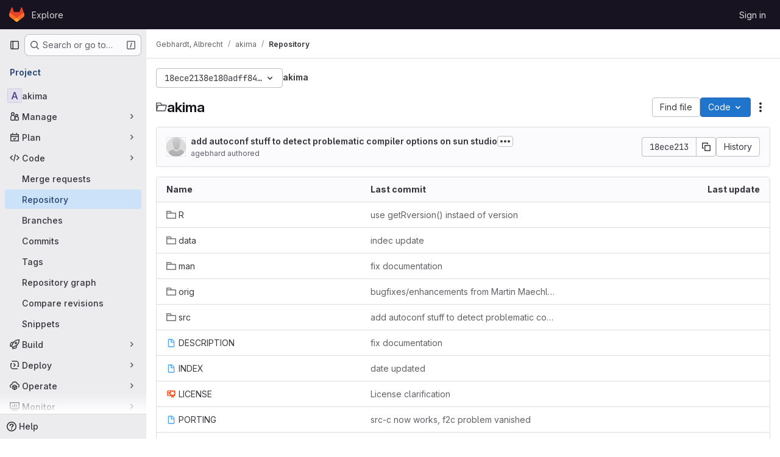

--- FILE ---
content_type: text/javascript; charset=utf-8
request_url: https://gitlab.aau.at/assets/webpack/commons-pages.projects.blob.show-pages.projects.branches.new-pages.projects.commits.show-pages.proje-81161c0b.37bbe678.chunk.js
body_size: 11345
content:
(this.webpackJsonp=this.webpackJsonp||[]).push([["commons-pages.projects.blob.show-pages.projects.branches.new-pages.projects.commits.show-pages.proje-81161c0b","98292fa1"],{"0a87":function(t,e,s){"use strict";s.d(e,"e",(function(){return r})),s.d(e,"h",(function(){return o})),s.d(e,"f",(function(){return a})),s.d(e,"a",(function(){return c})),s.d(e,"b",(function(){return u})),s.d(e,"j",(function(){return l})),s.d(e,"k",(function(){return d})),s.d(e,"c",(function(){return h})),s.d(e,"g",(function(){return f})),s.d(e,"l",(function(){return m})),s.d(e,"i",(function(){return p})),s.d(e,"d",(function(){return b}));var n=s("GuZl"),i=s("/lV4");const r="REF_TYPE_BRANCHES",o="REF_TYPE_TAGS",a="REF_TYPE_COMMITS",c=Object.freeze([r,o,a]),u="heads",l="tags",d="tag",h="branch",f="ref_type",m="x-total",p=n.g,b=Object.freeze({defaultLabelText:Object(i.a)("default"),dropdownHeader:Object(i.a)("Select Git revision"),searchPlaceholder:Object(i.a)("Search by Git revision"),noResultsWithQuery:Object(i.a)('No matching results for "%{query}"'),noResults:Object(i.a)("No matching results"),branchesErrorMessage:Object(i.a)("An error occurred while fetching branches. Retry the search."),tagsErrorMessage:Object(i.a)("An error occurred while fetching tags. Retry the search."),commitsErrorMessage:Object(i.a)("An error occurred while fetching commits. Retry the search."),selected:Object(i.a)("Selected"),branches:Object(i.a)("Branches"),tags:Object(i.a)("Tags"),commits:Object(i.a)("Commits"),noRefSelected:Object(i.a)("No ref selected"),totalCountLabel:Object(i.i)("TotalRefCountIndicator|1000+")})},HFsG:function(t,e,s){"use strict";s.d(e,"a",(function(){return S}));var n={};s.r(n),s.d(n,"setEnabledRefTypes",(function(){return u})),s.d(n,"setParams",(function(){return l})),s.d(n,"setUseSymbolicRefNames",(function(){return d})),s.d(n,"setProjectId",(function(){return h})),s.d(n,"setSelectedRef",(function(){return f})),s.d(n,"search",(function(){return m})),s.d(n,"searchBranches",(function(){return p})),s.d(n,"searchTags",(function(){return b})),s.d(n,"searchCommits",(function(){return v}));var i={};s.r(i),s.d(i,"isQueryPossiblyASha",(function(){return g})),s.d(i,"isLoading",(function(){return y}));var r=s("ewH8"),o=s("yi8e"),a=s("qPgm"),c=s("0a87");const u=function({commit:t},e){return t("SET_ENABLED_REF_TYPES",e)},l=function({commit:t},e){return t("SET_PARAMS",e)},d=function({commit:t},e){return t("SET_USE_SYMBOLIC_REF_NAMES",e)},h=function({commit:t},e){return t("SET_PROJECT_ID",e)},f=function({commit:t},e){return t("SET_SELECTED_REF",e)},m=function({state:t,dispatch:e,commit:s},n){s("SET_QUERY",n);const i=function(s,n){t.enabledRefTypes.includes(s)&&e(n)};i(c.e,"searchBranches"),i(c.h,"searchTags"),i(c.f,"searchCommits")},p=function({commit:t,state:e}){t("REQUEST_START"),a.b.branches(e.projectId,e.query,e.params).then((function(e){t("RECEIVE_BRANCHES_SUCCESS",e)})).catch((function(e){t("RECEIVE_BRANCHES_ERROR",e)})).finally((function(){t("REQUEST_FINISH")}))},b=function({commit:t,state:e}){t("REQUEST_START"),a.b.tags(e.projectId,e.query).then((function(e){t("RECEIVE_TAGS_SUCCESS",e)})).catch((function(e){t("RECEIVE_TAGS_ERROR",e)})).finally((function(){t("REQUEST_FINISH")}))},v=function({commit:t,state:e,getters:s}){s.isQueryPossiblyASha?(t("REQUEST_START"),a.b.commit(e.projectId,e.query).then((function(e){t("RECEIVE_COMMITS_SUCCESS",e)})).catch((function(e){t("RECEIVE_COMMITS_ERROR",e)})).finally((function(){t("REQUEST_FINISH")}))):t("RESET_COMMIT_MATCHES")},g=function({query:t}){return/^[0-9a-f]{4,40}$/i.test(t)},y=function({requestCount:t}){return t>0};s("3UXl"),s("iyoE");var _=s("NmEs"),E=s("QwBj"),O={SET_ENABLED_REF_TYPES(t,e){t.enabledRefTypes=e},SET_USE_SYMBOLIC_REF_NAMES(t,e){t.useSymbolicRefNames=e},SET_PARAMS(t,e){t.params=e},SET_PROJECT_ID(t,e){t.projectId=e},SET_SELECTED_REF(t,e){t.selectedRef=e},SET_QUERY(t,e){t.query=e},REQUEST_START(t){t.requestCount+=1},REQUEST_FINISH(t){t.requestCount-=1},RECEIVE_BRANCHES_SUCCESS(t,e){t.matches.branches={list:Object(_.g)(e.data).map((function(e){return{name:e.name,value:t.useSymbolicRefNames?"refs/heads/"+e.name:void 0,default:e.default,protected:e.protected}})),totalCount:parseInt(e.headers[c.l],10),error:null}},RECEIVE_BRANCHES_ERROR(t,e){t.matches.branches={list:[],totalCount:0,error:e}},RECEIVE_TAGS_SUCCESS(t,e){t.matches.tags={list:Object(_.g)(e.data).map((function(e){return{name:e.name,value:t.useSymbolicRefNames?"refs/tags/"+e.name:void 0,protected:e.protected}})),totalCount:parseInt(e.headers[c.l],10),error:null}},RECEIVE_TAGS_ERROR(t,e){t.matches.tags={list:[],totalCount:0,error:e}},RECEIVE_COMMITS_SUCCESS(t,e){const s=Object(_.g)(e.data);t.matches.commits={list:[{name:s.shortId,value:s.id,subtitle:s.title}],totalCount:1,error:null}},RECEIVE_COMMITS_ERROR(t,e){var s;t.matches.commits={list:[],totalCount:0,error:(null===(s=e.response)||void 0===s?void 0:s.status)!==E.d?e:null}},RESET_COMMIT_MATCHES(t){t.matches.commits={list:[],totalCount:0,error:null}}};r.default.use(o.b);e.b=function(){return new o.b.Store({actions:n,getters:i,mutations:O,state:{enabledRefTypes:[],projectId:null,query:"",matches:{branches:{list:[],totalCount:0,error:null},tags:{list:[],totalCount:0,error:null},commits:{list:[],totalCount:0,error:null}},selectedRef:null,params:null,requestCount:0}})};const S=function(){return{namespaced:!0,actions:n,getters:i,mutations:O,state:{enabledRefTypes:[],projectId:null,query:"",matches:{branches:{list:[],totalCount:0,error:null},tags:{list:[],totalCount:0,error:null},commits:{list:[],totalCount:0,error:null}},selectedRef:null,params:null,requestCount:0}}}},apM3:function(t,e,s){"use strict";var n=s("KFC0"),i=s.n(n),r=(s("RFHG"),s("z6RN"),s("xuo1"),s("ZzK0"),s("BzOf"),s("n64d")),o=s("pTIT"),a=s("bBHQ"),c=s("88df"),u=s("CzA/"),l=s("MGi3"),d=s("LTP3"),h=s("dJQL"),f=s("eOJu"),m=s("dfol"),p=s("w1kk"),b=s("lnrx"),v=s("OlxA"),g=(s("v2fZ"),s("onSc")),y=s("zNqO"),_=s("EXdk"),E=s("/2q6"),O=s("Zwln"),S=s("nf9o"),R=s("RzIj"),j=s("W1rz"),T=s("Cn4y"),C=s("hkci"),w=s("nbER"),A=s("tslw"),$=s("Crmr"),x=s("slyf"),I=s("LZh3"),M=s("+18S"),P=s("Ccns");const k=Object(y.c)({mixins:[x.a],data:()=>({name:"b-toaster"}),methods:{onAfterEnter(t){var e=this;Object(l.z)((function(){Object(l.x)(t,e.name+"-enter-to")}))}},render(t){return t("transition-group",{props:{tag:"div",name:this.name},on:{afterEnter:this.onAfterEnter}},this.normalizeSlot())}}),H=Object(T.c)({ariaAtomic:Object(T.b)(_.r),ariaLive:Object(T.b)(_.r),name:Object(T.b)(_.r,void 0,!0),role:Object(T.b)(_.r)},r.P),N=Object(y.c)({name:r.P,mixins:[$.a],props:H,data(){return{doRender:!1,dead:!1,staticName:this.name}},beforeMount(){const{name:t}=this;this.staticName=t,g.Wormhole.hasTarget(t)?(Object(p.a)(`A "<portal-target>" with name "${t}" already exists in the document.`,r.P),this.dead=!0):this.doRender=!0},beforeDestroy(){this.doRender&&this.emitOnRoot(Object(d.e)(r.P,o.i),this.name)},destroyed(){const{$el:t}=this;t&&t.parentNode&&t.parentNode.removeChild(t)},render(t){let e=t("div",{class:["gl-hidden",{"b-dead-toaster":this.dead}]});if(this.doRender){const s=t(g.PortalTarget,{staticClass:"b-toaster-slot",props:{name:this.staticName,multiple:!0,tag:"div",slim:!1,transition:k}});e=t("div",{staticClass:"b-toaster",class:[this.staticName],attrs:{id:this.staticName,role:this.role||null,"aria-live":this.ariaLive,"aria-atomic":this.ariaAtomic}},[s])}return e}}),{mixin:B,props:D,prop:L,event:G}=Object(R.a)("visible",{type:_.g,defaultValue:!1,event:o.d}),q=Object(f.k)(M.b,["href","to"]),F=Object(T.c)(Object(f.m)({...A.b,...D,...q,appendToast:Object(T.b)(_.g,!1),autoHideDelay:Object(T.b)(_.m,5e3),bodyClass:Object(T.b)(_.e),headerClass:Object(T.b)(_.e),headerTag:Object(T.b)(_.r,"header"),isStatus:Object(T.b)(_.g,!1),noAutoHide:Object(T.b)(_.g,!1),noFade:Object(T.b)(_.g,!1),noHoverPause:Object(T.b)(_.g,!1),solid:Object(T.b)(_.g,!1),static:Object(T.b)(_.g,!1),title:Object(T.b)(_.r),toastClass:Object(T.b)(_.e),toaster:Object(T.b)(_.r,"b-toaster-top-right"),variant:Object(T.b)(_.r)}),r.O),U=Object(y.c)({name:r.O,mixins:[w.a,A.a,B,$.a,x.a,I.a],inheritAttrs:!1,props:F,data:()=>({isMounted:!1,doRender:!1,localShow:!1,isTransitioning:!1,isHiding:!1,order:0,dismissStarted:0,resumeDismiss:0}),computed:{toastClasses(){const{appendToast:t,variant:e}=this;return{"b-toast-solid":this.solid,"b-toast-append":t,"b-toast-prepend":!t,["b-toast-"+e]:e}},slotScope(){const{hide:t}=this;return{hide:t}},computedDuration(){return Object(S.b)(Object(j.b)(this.autoHideDelay,0),1e3)},computedToaster(){return String(this.toaster)},transitionHandlers(){return{beforeEnter:this.onBeforeEnter,afterEnter:this.onAfterEnter,beforeLeave:this.onBeforeLeave,afterLeave:this.onAfterLeave}},computedAttrs(){return{...this.bvAttrs,id:this.safeId(),tabindex:"0"}}},watch:{[L](t){this[t?"show":"hide"]()},localShow(t){t!==this[L]&&this.$emit(G,t)},toaster(){this.$nextTick(this.ensureToaster)},static(t){t&&this.localShow&&this.ensureToaster()}},created(){this.$_dismissTimer=null},mounted(){var t=this;this.isMounted=!0,this.$nextTick((function(){t[L]&&Object(l.z)((function(){t.show()}))})),this.listenOnRoot(Object(d.d)(r.O,o.L),(function(e){e===t.safeId()&&t.show()})),this.listenOnRoot(Object(d.d)(r.O,o.t),(function(e){e&&e!==t.safeId()||t.hide()})),this.listenOnRoot(Object(d.e)(r.P,o.i),(function(e){e===t.computedToaster&&t.hide()}))},beforeDestroy(){this.clearDismissTimer()},methods:{show(){var t=this;if(!this.localShow){this.ensureToaster();const e=this.buildEvent(o.L);this.emitEvent(e),this.dismissStarted=this.resumeDismiss=0,this.order=Date.now()*(this.appendToast?1:-1),this.isHiding=!1,this.doRender=!0,this.$nextTick((function(){Object(l.z)((function(){t.localShow=!0}))}))}},hide(){var t=this;if(this.localShow){const e=this.buildEvent(o.t);this.emitEvent(e),this.setHoverHandler(!1),this.dismissStarted=this.resumeDismiss=0,this.clearDismissTimer(),this.isHiding=!0,Object(l.z)((function(){t.localShow=!1}))}},buildEvent(t,e={}){return new O.a(t,{cancelable:!1,target:this.$el||null,relatedTarget:null,...e,vueTarget:this,componentId:this.safeId()})},emitEvent(t){const{type:e}=t;this.emitOnRoot(Object(d.e)(r.O,e),t),this.$emit(e,t)},ensureToaster(){if(this.static)return;const{computedToaster:t}=this;if(!g.Wormhole.hasTarget(t)){const e=document.createElement("div");document.body.appendChild(e);Object(b.a)(this.bvEventRoot,N,{propsData:{name:t}}).$mount(e)}},startDismissTimer(){this.clearDismissTimer(),this.noAutoHide||(this.$_dismissTimer=setTimeout(this.hide,this.resumeDismiss||this.computedDuration),this.dismissStarted=Date.now(),this.resumeDismiss=0)},clearDismissTimer(){clearTimeout(this.$_dismissTimer),this.$_dismissTimer=null},setHoverHandler(t){const e=this.$refs["b-toast"];Object(d.c)(t,e,"mouseenter",this.onPause,o.Q),Object(d.c)(t,e,"mouseleave",this.onUnPause,o.Q)},onPause(){if(this.noAutoHide||this.noHoverPause||!this.$_dismissTimer||this.resumeDismiss)return;const t=Date.now()-this.dismissStarted;t>0&&(this.clearDismissTimer(),this.resumeDismiss=Object(S.b)(this.computedDuration-t,1e3))},onUnPause(){this.noAutoHide||this.noHoverPause||!this.resumeDismiss?this.resumeDismiss=this.dismissStarted=0:this.startDismissTimer()},onLinkClick(){var t=this;this.$nextTick((function(){Object(l.z)((function(){t.hide()}))}))},onBeforeEnter(){this.isTransitioning=!0},onAfterEnter(){this.isTransitioning=!1;const t=this.buildEvent(o.M);this.emitEvent(t),this.startDismissTimer(),this.setHoverHandler(!0)},onBeforeLeave(){this.isTransitioning=!0},onAfterLeave(){this.isTransitioning=!1,this.order=0,this.resumeDismiss=this.dismissStarted=0;const t=this.buildEvent(o.s);this.emitEvent(t),this.doRender=!1},makeToast(t){const{slotScope:e}=this,s=Object(C.d)(this),n=[],i=this.normalizeSlot(E.z,e);i&&n.push(i);let r=t();n.length>0&&(r=t(this.headerTag,{staticClass:"toast-header",class:this.headerClass},n));const o=t(s?M.a:"div",{staticClass:"toast-body",class:this.bodyClass,props:s?Object(T.d)(q,this):{},on:s?{click:this.onLinkClick}:{}},this.normalizeSlot(E.d,e));return t("div",{staticClass:"toast",class:this.toastClass,attrs:this.computedAttrs,key:"toast-"+this[y.a],ref:"toast"},[r,o])}},render(t){if(!this.doRender||!this.isMounted)return t();const{order:e,static:s,isHiding:n,isStatus:i}=this,r="b-toast-"+this[y.a],o=t("div",{staticClass:"b-toast",class:this.toastClasses,attrs:{...s?{}:this.scopedStyleAttrs,id:this.safeId("_toast_outer"),role:n?null:i?"status":"alert","aria-live":n?null:i?"polite":"assertive","aria-atomic":n?null:"true"},key:r,ref:"b-toast"},[t(P.a,{props:{noFade:this.noFade},on:this.transitionHandlers},[this.localShow?this.makeToast(t):t()])]);return t(g.Portal,{props:{name:r,to:this.computedToaster,order:e,slim:!0,disabled:s}},[o])}}),V=["id",...Object(f.h)(Object(f.j)(F,["static","visible"]))],Q={toastContent:"default",title:"toast-title"},z=function(t){return V.reduce((function(e,s){return Object(h.n)(t[s])||(e[s]=t[s]),e}),{})},Y=Object(m.a)({plugins:{plugin:function(t){const e=t.extend({name:r.Q,extends:U,mixins:[a.a],destroyed(){const{$el:t}=this;t&&t.parentNode&&t.parentNode.removeChild(t)},mounted(){var t=this;const e=function(){t.localShow=!1,t.doRender=!1,t.$nextTick((function(){t.$nextTick((function(){Object(l.z)((function(){t.$destroy()}))}))}))};this.bvParent.$once(o.T,e),this.$once(o.s,e),this.listenOnRoot(Object(d.e)(r.P,o.i),(function(s){s===t.toaster&&e()}))}});class s{constructor(t){Object(f.a)(this,{_vm:t,_root:Object(v.a)(t)}),Object(f.d)(this,{_vm:Object(f.l)(),_root:Object(f.l)()})}toast(t,s={}){t&&!Object(p.c)("$bvToast")&&function(t,s){if(Object(p.c)("$bvToast"))return;const n=Object(b.a)(s,e,{propsData:{...z(Object(u.b)(r.O)),...Object(f.j)(t,Object(f.h)(Q)),static:!1,visible:!0}});function i(){const t=document.createElement("div");document.body.appendChild(t),n.$mount(t)}Object(f.h)(Q).forEach((function(e){const s=t[e];Object(h.n)(s)||(n.$slots[Q[e]]=Object(c.b)(s))})),document.startViewTransition?document.startViewTransition(i):i()}({...z(s),toastContent:t},this._vm)}show(t){t&&this._root.$emit(Object(d.d)(r.O,o.L),t)}hide(t=null){this._root.$emit(Object(d.d)(r.O,o.t),t)}}t.mixin({beforeCreate(){this._bv__toast=new s(this)}}),Object(f.g)(t.prototype,"$bvToast")||Object(f.e)(t.prototype,"$bvToast",{get(){return this&&this._bv__toast||Object(p.a)('"$bvToast" must be accessed from a Vue instance "this" context.',r.O),this._bv__toast}})}}}),W=Object(m.a)({components:{BToast:U,BToaster:N},plugins:{BVToastPlugin:Y}});var J=s("qYtX");const K={autoHideDelay:5e3,toastClass:"gl-toast",isStatus:!0,toaster:"b-toaster-bottom-left"};let Z=0;function X(t,e,s){const n=[t(J.a,{class:["gl-toast-close-button"],on:{click:e.hide}})];return s.action&&n.splice(0,0,t("a",{role:"button",class:["gl-toast-action"],on:{click:function(t){return s.action.onClick(t,e)}}},s.action.text)),n}function tt(t,e={}){var s=this;const n="gl-toast-"+Z;Z+=1;const r={id:n,hide:function(){s.$bvToast.hide(n)}};if(i()(e.onComplete)){const t=function(i){i.componentId===n&&(s.$root.$off("bv::toast:hidden",t),e.onComplete(i))};this.$root.$on("bv::toast:hidden",t)}const o=Number.isNaN(null==e?void 0:e.autoHideDelay)?null:{autoHideDelay:e.autoHideDelay};return this.$bvToast.toast(t,{...K,...o,id:n,title:X(this.$createElement,r,e)}),r}e.a={install(t){t.use(W),t.mixin({beforeCreate(){this.$toast||(this.$toast={show:tt.bind(this)})}})}}},lOtA:function(t,e,s){"use strict";s("eJ0a");var n=s("P/Kr"),i=s.n(n),r=s("Tmea"),o=s.n(r),a=(s("LdIe"),s("z6RN"),s("PTOk"),s("dHQd"),s("yoDG"),s("KeS/"),s("tWNI"),s("8d6S"),s("VwWG"),s("IYHS"),s("rIA9"),s("MViX"),s("zglm"),s("GDOA"),s("hlbI"),s("a0mT"),s("u3H1"),s("ta8/"),s("IKCR"),s("nmTw"),s("W2kU"),s("58fc"),s("7dtT"),s("Rhav"),s("uhEP"),s("eppl"),s("B++/"),s("47t/"),s("v2fZ"),s("9/Bc")),c=s("d85j"),u=s("93nq"),l=s("zIFf"),d=s("yi8e"),h=s("/lV4"),f=s("yPtd"),m=s("udiD"),p=s("0a87"),b=s("HFsG");s("3UXl"),s("iyoE"),s("UezY"),s("hG7+");function v(t){return t.map((function(t){return{text:t.name,value:t.value||t.name,protected:t.protected,default:t.default}}))}var g={name:"RefSelector",components:{GlBadge:a.a,GlIcon:c.a,GlCollapsibleListbox:u.a,ProtectedBadge:f.a},directives:{GlTooltip:l.a},inheritAttrs:!1,props:{disabled:{type:Boolean,required:!1,default:!1},enabledRefTypes:{type:Array,required:!1,default:function(){return p.a},validator:function(t){return i()(t)&&t.length>0&&t.every((function(t){return p.a.includes(t)}))&&t.length===new Set(t).size}},value:{type:String,required:!1,default:""},queryParams:{type:Object,required:!1,default:function(){}},projectId:{type:String,required:!0},translations:{type:Object,required:!1,default:function(){return{}}},useSymbolicRefNames:{type:Boolean,required:!1,default:!1},state:{type:Boolean,required:!1,default:!0},name:{type:String,required:!1,default:""},toggleButtonClass:{type:[String,Object,Array],required:!1,default:null},defaultBranch:{type:String,required:!1,default:null}},data:()=>({query:""}),computed:{...Object(d.f)({matches:function(t){return t.matches},lastQuery:function(t){return t.query},selectedRef:function(t){return t.selectedRef},params:function(t){return t.params}}),...Object(d.d)(["isLoading","isQueryPossiblyASha"]),i18n(){return{...p.d,...this.translations}},listBoxItems(){var t=this;const{branches:e,tags:s,commits:n}=this;let i;if(this.selectedRef){const e=!this.query&&{name:this.selectedRefForDisplay,value:this.selectedRef};i=this.branches.find((function(e){var s;return(null!==(s=e.value)&&void 0!==s?s:e.name)===t.selectedRef}))||this.tags.find((function(e){var s;return(null!==(s=e.value)&&void 0!==s?s:e.name)===t.selectedRef}))||this.commits.find((function(e){var s;return(null!==(s=e.value)&&void 0!==s?s:e.name)===t.selectedRef}))||e}const r=e.find((function(e){return e.name===t.defaultBranch}));return this.defaultBranch&&!r&&e.push({name:this.defaultBranch,value:this.defaultBranch,default:!0}),function({branches:t,tags:e,commits:s,selectedRef:n}){const i=[],r=function(t,e,s=!0){if(!t)return;const r=s&&n?t.filter((function(t){return t.name!==n.name})):t;null!=r&&r.length&&i.push({text:e,options:v(r).sort((function(t,e){return Boolean(e.default)-Boolean(t.default)}))})};return n&&r([n],p.d.selected,!1),r(t,p.d.branches),r(e,p.d.tags),r(s,p.d.commits),i}({branches:e,tags:s,commits:n,selectedRef:i})},branches(){return this.enabledRefTypes.includes(p.e)?this.matches.branches.list:[]},tags(){return this.enabledRefTypes.includes(p.h)?this.matches.tags.list:[]},commits(){return this.enabledRefTypes.includes(p.f)?this.matches.commits.list:[]},extendedToggleButtonClass(){const t=[{"!gl-shadow-inner-1-red-500":!this.state,"gl-font-monospace":Boolean(this.selectedRef)},"gl-mb-0"];return Array.isArray(this.toggleButtonClass)?t.push(...this.toggleButtonClass):t.push(this.toggleButtonClass),t},footerSlotProps(){return{isLoading:this.isLoading,matches:this.matches,query:this.lastQuery}},errors(){return function(t,e,s){const n=[];return t&&t.error&&n.push(p.d.branchesErrorMessage),e&&e.error&&n.push(p.d.tagsErrorMessage),s&&s.error&&n.push(p.d.commitsErrorMessage),n}(this.matches.branches,this.matches.tags,this.matches.commits)},selectedRefForDisplay(){return this.useSymbolicRefNames&&this.selectedRef?this.selectedRef.replace(/^refs\/(tags|heads)\//,""):this.selectedRef},buttonText(){return this.selectedRefForDisplay||this.i18n.noRefSelected},noResultsMessage(){return this.lastQuery?Object(h.j)(this.i18n.noResultsWithQuery,{query:this.lastQuery}):this.i18n.noResults},dropdownIcon(){let t;return this.selectedRef.includes("refs/"+p.j)?t=p.k:this.selectedRef.includes("refs/"+p.b)&&(t=p.c),t}},watch:{value:{immediate:!0,handler(){this.value!==this.selectedRef&&this.setSelectedRef(this.value)}}},beforeCreate(){this.$store=Object(b.b)()},created(){var t=this;this.debouncedSearch=o()(this.search,p.i),this.setProjectId(this.projectId),this.setParams(this.queryParams),this.$watch("enabledRefTypes",(function(){t.setEnabledRefTypes(t.enabledRefTypes),t.search()}),{immediate:!0}),this.$watch("useSymbolicRefNames",(function(){return t.setUseSymbolicRefNames(t.useSymbolicRefNames)}),{immediate:!0})},methods:{...Object(d.c)(["setEnabledRefTypes","setUseSymbolicRefNames","setParams","setProjectId","setSelectedRef"]),...Object(d.c)({storeSearch:"search"}),onSearchBoxInput(t=""){this.query=null==t?void 0:t.trim(),this.debouncedSearch()},selectRef(t){this.disabled||(this.setSelectedRef(t),this.$emit("input",this.selectedRef))},search(){this.storeSearch(this.query)},totalCountText(t){return t>999?this.i18n.totalCountLabel:""+t},isSelectedGroup(t){return t===this.i18n.selected},onCopyToClipboard(){this.selectedRef.startsWith("refs/"+p.j)?Object(m.default)(Object(h.a)("Tag name copied to clipboard.")):Object(m.default)(Object(h.a)("Branch name copied to clipboard."))}}},y=s("tBpV"),_=Object(y.a)(g,(function(){var t=this,e=t._self._c;return e("div",[e("gl-collapsible-listbox",t._g(t._b({staticClass:"ref-selector gl-w-full",attrs:{block:"",searchable:"",selected:t.selectedRef,"header-text":t.i18n.dropdownHeader,items:t.listBoxItems,"no-results-text":t.noResultsMessage,searching:t.isLoading,"search-placeholder":t.i18n.searchPlaceholder,"toggle-class":t.extendedToggleButtonClass,"toggle-text":t.buttonText,icon:t.dropdownIcon,disabled:t.disabled},on:{hidden:function(e){return t.$emit("hide")},search:t.onSearchBoxInput,select:t.selectRef},scopedSlots:t._u([{key:"group-label",fn:function({group:s}){return[e("div",{staticClass:"gl-flex gl-items-center gl-justify-between gl-pb-1"},[e("div",[t._v("\n          "+t._s(s.text)+"\n          "),t.isSelectedGroup(s.text)?t._e():e("gl-badge",{attrs:{"data-testid":"count"}},[t._v(t._s(t.totalCountText(s.options.length)))])],1),t._v(" "),t.isSelectedGroup(s.text)&&t.selectedRef?e("div",{directives:[{name:"gl-tooltip",rawName:"v-gl-tooltip.hover.focus.click.html",value:{placement:"left",boundary:"scrollParent"},expression:"{\n            placement: 'left',\n            boundary: 'scrollParent',\n          }",modifiers:{hover:!0,focus:!0,click:!0,html:!0}}],staticClass:"gl-mr-3 gl-cursor-pointer",attrs:{title:t.__("Copy selected ref"),"data-testid":"clipboard","data-clipboard-text":t.selectedRefForDisplay},on:{click:t.onCopyToClipboard}},[e("gl-icon",{attrs:{name:"copy-to-clipboard"}})],1):t._e()])]}},{key:"list-item",fn:function({item:s}){return[t._v("\n      "+t._s(s.text)+"\n      "),s.default?e("gl-badge",{attrs:{variant:"info"}},[t._v(t._s(t.i18n.defaultLabelText))]):t._e(),t._v(" "),s.protected?e("protected-badge"):t._e()]}},{key:"footer",fn:function(){return[t._t("footer",null,null,t.footerSlotProps),t._v(" "),t._l(t.errors,(function(s){return e("div",{key:s,staticClass:"gl-mx-4 gl-my-3 gl-flex gl-items-start gl-text-danger",attrs:{"data-testid":"red-selector-error-list"}},[e("gl-icon",{staticClass:"gl-mr-2 gl-mt-2 gl-shrink-0",attrs:{name:"error"}}),t._v(" "),e("span",[t._v(t._s(s))])],1)}))]},proxy:!0}],null,!0)},"gl-collapsible-listbox",t.$attrs,!1),t.$listeners)),t._v(" "),t.name?e("input",{attrs:{"data-testid":"selected-ref-form-field",type:"hidden",name:t.name},domProps:{value:t.selectedRef}}):t._e()],1)}),[],!1,null,null,null);e.a=_.exports},udiD:function(t,e,s){"use strict";s.r(e),s.d(e,"default",(function(){return o}));var n=s("apM3"),i=s("ewH8");i.default.use(n.a);const r=new i.default;function o(...t){return r.$toast.show(...t)}},yi8e:function(t,e,s){"use strict";(function(t){s.d(e,"a",(function(){return R})),s.d(e,"c",(function(){return S})),s.d(e,"d",(function(){return O})),s.d(e,"e",(function(){return E})),s.d(e,"f",(function(){return _}));var n=("undefined"!=typeof window?window:void 0!==t?t:{}).__VUE_DEVTOOLS_GLOBAL_HOOK__;function i(t,e){if(void 0===e&&(e=[]),null===t||"object"!=typeof t)return t;var s,n=(s=function(e){return e.original===t},e.filter(s)[0]);if(n)return n.copy;var r=Array.isArray(t)?[]:{};return e.push({original:t,copy:r}),Object.keys(t).forEach((function(s){r[s]=i(t[s],e)})),r}function r(t,e){Object.keys(t).forEach((function(s){return e(t[s],s)}))}function o(t){return null!==t&&"object"==typeof t}var a=function(t,e){this.runtime=e,this._children=Object.create(null),this._rawModule=t;var s=t.state;this.state=("function"==typeof s?s():s)||{}},c={namespaced:{configurable:!0}};c.namespaced.get=function(){return!!this._rawModule.namespaced},a.prototype.addChild=function(t,e){this._children[t]=e},a.prototype.removeChild=function(t){delete this._children[t]},a.prototype.getChild=function(t){return this._children[t]},a.prototype.hasChild=function(t){return t in this._children},a.prototype.update=function(t){this._rawModule.namespaced=t.namespaced,t.actions&&(this._rawModule.actions=t.actions),t.mutations&&(this._rawModule.mutations=t.mutations),t.getters&&(this._rawModule.getters=t.getters)},a.prototype.forEachChild=function(t){r(this._children,t)},a.prototype.forEachGetter=function(t){this._rawModule.getters&&r(this._rawModule.getters,t)},a.prototype.forEachAction=function(t){this._rawModule.actions&&r(this._rawModule.actions,t)},a.prototype.forEachMutation=function(t){this._rawModule.mutations&&r(this._rawModule.mutations,t)},Object.defineProperties(a.prototype,c);var u=function(t){this.register([],t,!1)};u.prototype.get=function(t){return t.reduce((function(t,e){return t.getChild(e)}),this.root)},u.prototype.getNamespace=function(t){var e=this.root;return t.reduce((function(t,s){return t+((e=e.getChild(s)).namespaced?s+"/":"")}),"")},u.prototype.update=function(t){!function t(e,s,n){0;if(s.update(n),n.modules)for(var i in n.modules){if(!s.getChild(i))return void 0;t(e.concat(i),s.getChild(i),n.modules[i])}}([],this.root,t)},u.prototype.register=function(t,e,s){var n=this;void 0===s&&(s=!0);var i=new a(e,s);0===t.length?this.root=i:this.get(t.slice(0,-1)).addChild(t[t.length-1],i);e.modules&&r(e.modules,(function(e,i){n.register(t.concat(i),e,s)}))},u.prototype.unregister=function(t){var e=this.get(t.slice(0,-1)),s=t[t.length-1],n=e.getChild(s);n&&n.runtime&&e.removeChild(s)},u.prototype.isRegistered=function(t){var e=this.get(t.slice(0,-1)),s=t[t.length-1];return!!e&&e.hasChild(s)};var l;var d=function(t){var e=this;void 0===t&&(t={}),!l&&"undefined"!=typeof window&&window.Vue&&y(window.Vue);var s=t.plugins;void 0===s&&(s=[]);var i=t.strict;void 0===i&&(i=!1),this._committing=!1,this._actions=Object.create(null),this._actionSubscribers=[],this._mutations=Object.create(null),this._wrappedGetters=Object.create(null),this._modules=new u(t),this._modulesNamespaceMap=Object.create(null),this._subscribers=[],this._watcherVM=new l,this._makeLocalGettersCache=Object.create(null);var r=this,o=this.dispatch,a=this.commit;this.dispatch=function(t,e){return o.call(r,t,e)},this.commit=function(t,e,s){return a.call(r,t,e,s)},this.strict=i;var c=this._modules.root.state;b(this,c,[],this._modules.root),p(this,c),s.forEach((function(t){return t(e)})),(void 0!==t.devtools?t.devtools:l.config.devtools)&&function(t){n&&(t._devtoolHook=n,n.emit("vuex:init",t),n.on("vuex:travel-to-state",(function(e){t.replaceState(e)})),t.subscribe((function(t,e){n.emit("vuex:mutation",t,e)}),{prepend:!0}),t.subscribeAction((function(t,e){n.emit("vuex:action",t,e)}),{prepend:!0}))}(this)},h={state:{configurable:!0}};function f(t,e,s){return e.indexOf(t)<0&&(s&&s.prepend?e.unshift(t):e.push(t)),function(){var s=e.indexOf(t);s>-1&&e.splice(s,1)}}function m(t,e){t._actions=Object.create(null),t._mutations=Object.create(null),t._wrappedGetters=Object.create(null),t._modulesNamespaceMap=Object.create(null);var s=t.state;b(t,s,[],t._modules.root,!0),p(t,s,e)}function p(t,e,s){var n=t._vm;t.getters={},t._makeLocalGettersCache=Object.create(null);var i=t._wrappedGetters,o={};r(i,(function(e,s){o[s]=function(t,e){return function(){return t(e)}}(e,t),Object.defineProperty(t.getters,s,{get:function(){return t._vm[s]},enumerable:!0})}));var a=l.config.silent;l.config.silent=!0,t._vm=new l({data:{$$state:e},computed:o}),l.config.silent=a,t.strict&&function(t){t._vm.$watch((function(){return this._data.$$state}),(function(){0}),{deep:!0,sync:!0})}(t),n&&(s&&t._withCommit((function(){n._data.$$state=null})),l.nextTick((function(){return n.$destroy()})))}function b(t,e,s,n,i){var r=!s.length,o=t._modules.getNamespace(s);if(n.namespaced&&(t._modulesNamespaceMap[o],t._modulesNamespaceMap[o]=n),!r&&!i){var a=v(e,s.slice(0,-1)),c=s[s.length-1];t._withCommit((function(){l.set(a,c,n.state)}))}var u=n.context=function(t,e,s){var n=""===e,i={dispatch:n?t.dispatch:function(s,n,i){var r=g(s,n,i),o=r.payload,a=r.options,c=r.type;return a&&a.root||(c=e+c),t.dispatch(c,o)},commit:n?t.commit:function(s,n,i){var r=g(s,n,i),o=r.payload,a=r.options,c=r.type;a&&a.root||(c=e+c),t.commit(c,o,a)}};return Object.defineProperties(i,{getters:{get:n?function(){return t.getters}:function(){return function(t,e){if(!t._makeLocalGettersCache[e]){var s={},n=e.length;Object.keys(t.getters).forEach((function(i){if(i.slice(0,n)===e){var r=i.slice(n);Object.defineProperty(s,r,{get:function(){return t.getters[i]},enumerable:!0})}})),t._makeLocalGettersCache[e]=s}return t._makeLocalGettersCache[e]}(t,e)}},state:{get:function(){return v(t.state,s)}}}),i}(t,o,s);n.forEachMutation((function(e,s){!function(t,e,s,n){(t._mutations[e]||(t._mutations[e]=[])).push((function(e){s.call(t,n.state,e)}))}(t,o+s,e,u)})),n.forEachAction((function(e,s){var n=e.root?s:o+s,i=e.handler||e;!function(t,e,s,n){(t._actions[e]||(t._actions[e]=[])).push((function(e){var i,r=s.call(t,{dispatch:n.dispatch,commit:n.commit,getters:n.getters,state:n.state,rootGetters:t.getters,rootState:t.state},e);return(i=r)&&"function"==typeof i.then||(r=Promise.resolve(r)),t._devtoolHook?r.catch((function(e){throw t._devtoolHook.emit("vuex:error",e),e})):r}))}(t,n,i,u)})),n.forEachGetter((function(e,s){!function(t,e,s,n){if(t._wrappedGetters[e])return void 0;t._wrappedGetters[e]=function(t){return s(n.state,n.getters,t.state,t.getters)}}(t,o+s,e,u)})),n.forEachChild((function(n,r){b(t,e,s.concat(r),n,i)}))}function v(t,e){return e.reduce((function(t,e){return t[e]}),t)}function g(t,e,s){return o(t)&&t.type&&(s=e,e=t,t=t.type),{type:t,payload:e,options:s}}function y(t){l&&t===l||
/*!
 * vuex v3.6.2
 * (c) 2021 Evan You
 * @license MIT
 */
function(t){if(Number(t.version.split(".")[0])>=2)t.mixin({beforeCreate:s});else{var e=t.prototype._init;t.prototype._init=function(t){void 0===t&&(t={}),t.init=t.init?[s].concat(t.init):s,e.call(this,t)}}function s(){var t=this.$options;t.store?this.$store="function"==typeof t.store?t.store():t.store:t.parent&&t.parent.$store&&(this.$store=t.parent.$store)}}(l=t)}h.state.get=function(){return this._vm._data.$$state},h.state.set=function(t){0},d.prototype.commit=function(t,e,s){var n=this,i=g(t,e,s),r=i.type,o=i.payload,a=(i.options,{type:r,payload:o}),c=this._mutations[r];c&&(this._withCommit((function(){c.forEach((function(t){t(o)}))})),this._subscribers.slice().forEach((function(t){return t(a,n.state)})))},d.prototype.dispatch=function(t,e){var s=this,n=g(t,e),i=n.type,r=n.payload,o={type:i,payload:r},a=this._actions[i];if(a){try{this._actionSubscribers.slice().filter((function(t){return t.before})).forEach((function(t){return t.before(o,s.state)}))}catch(t){0}var c=a.length>1?Promise.all(a.map((function(t){return t(r)}))):a[0](r);return new Promise((function(t,e){c.then((function(e){try{s._actionSubscribers.filter((function(t){return t.after})).forEach((function(t){return t.after(o,s.state)}))}catch(t){0}t(e)}),(function(t){try{s._actionSubscribers.filter((function(t){return t.error})).forEach((function(e){return e.error(o,s.state,t)}))}catch(t){0}e(t)}))}))}},d.prototype.subscribe=function(t,e){return f(t,this._subscribers,e)},d.prototype.subscribeAction=function(t,e){return f("function"==typeof t?{before:t}:t,this._actionSubscribers,e)},d.prototype.watch=function(t,e,s){var n=this;return this._watcherVM.$watch((function(){return t(n.state,n.getters)}),e,s)},d.prototype.replaceState=function(t){var e=this;this._withCommit((function(){e._vm._data.$$state=t}))},d.prototype.registerModule=function(t,e,s){void 0===s&&(s={}),"string"==typeof t&&(t=[t]),this._modules.register(t,e),b(this,this.state,t,this._modules.get(t),s.preserveState),p(this,this.state)},d.prototype.unregisterModule=function(t){var e=this;"string"==typeof t&&(t=[t]),this._modules.unregister(t),this._withCommit((function(){var s=v(e.state,t.slice(0,-1));l.delete(s,t[t.length-1])})),m(this)},d.prototype.hasModule=function(t){return"string"==typeof t&&(t=[t]),this._modules.isRegistered(t)},d.prototype.hotUpdate=function(t){this._modules.update(t),m(this,!0)},d.prototype._withCommit=function(t){var e=this._committing;this._committing=!0,t(),this._committing=e},Object.defineProperties(d.prototype,h);var _=T((function(t,e){var s={};return j(e).forEach((function(e){var n=e.key,i=e.val;s[n]=function(){var e=this.$store.state,s=this.$store.getters;if(t){var n=C(this.$store,"mapState",t);if(!n)return;e=n.context.state,s=n.context.getters}return"function"==typeof i?i.call(this,e,s):e[i]},s[n].vuex=!0})),s})),E=T((function(t,e){var s={};return j(e).forEach((function(e){var n=e.key,i=e.val;s[n]=function(){for(var e=[],s=arguments.length;s--;)e[s]=arguments[s];var n=this.$store.commit;if(t){var r=C(this.$store,"mapMutations",t);if(!r)return;n=r.context.commit}return"function"==typeof i?i.apply(this,[n].concat(e)):n.apply(this.$store,[i].concat(e))}})),s})),O=T((function(t,e){var s={};return j(e).forEach((function(e){var n=e.key,i=e.val;i=t+i,s[n]=function(){if(!t||C(this.$store,"mapGetters",t))return this.$store.getters[i]},s[n].vuex=!0})),s})),S=T((function(t,e){var s={};return j(e).forEach((function(e){var n=e.key,i=e.val;s[n]=function(){for(var e=[],s=arguments.length;s--;)e[s]=arguments[s];var n=this.$store.dispatch;if(t){var r=C(this.$store,"mapActions",t);if(!r)return;n=r.context.dispatch}return"function"==typeof i?i.apply(this,[n].concat(e)):n.apply(this.$store,[i].concat(e))}})),s})),R=function(t){return{mapState:_.bind(null,t),mapGetters:O.bind(null,t),mapMutations:E.bind(null,t),mapActions:S.bind(null,t)}};function j(t){return function(t){return Array.isArray(t)||o(t)}(t)?Array.isArray(t)?t.map((function(t){return{key:t,val:t}})):Object.keys(t).map((function(e){return{key:e,val:t[e]}})):[]}function T(t){return function(e,s){return"string"!=typeof e?(s=e,e=""):"/"!==e.charAt(e.length-1)&&(e+="/"),t(e,s)}}function C(t,e,s){return t._modulesNamespaceMap[s]}function w(t,e,s){var n=s?t.groupCollapsed:t.group;try{n.call(t,e)}catch(s){t.log(e)}}function A(t){try{t.groupEnd()}catch(e){t.log("—— log end ——")}}function $(){var t=new Date;return" @ "+x(t.getHours(),2)+":"+x(t.getMinutes(),2)+":"+x(t.getSeconds(),2)+"."+x(t.getMilliseconds(),3)}function x(t,e){return s="0",n=e-t.toString().length,new Array(n+1).join(s)+t;var s,n}var I={Store:d,install:y,version:"3.6.2",mapState:_,mapMutations:E,mapGetters:O,mapActions:S,createNamespacedHelpers:R,createLogger:function(t){void 0===t&&(t={});var e=t.collapsed;void 0===e&&(e=!0);var s=t.filter;void 0===s&&(s=function(t,e,s){return!0});var n=t.transformer;void 0===n&&(n=function(t){return t});var r=t.mutationTransformer;void 0===r&&(r=function(t){return t});var o=t.actionFilter;void 0===o&&(o=function(t,e){return!0});var a=t.actionTransformer;void 0===a&&(a=function(t){return t});var c=t.logMutations;void 0===c&&(c=!0);var u=t.logActions;void 0===u&&(u=!0);var l=t.logger;return void 0===l&&(l=console),function(t){var d=i(t.state);void 0!==l&&(c&&t.subscribe((function(t,o){var a=i(o);if(s(t,d,a)){var c=$(),u=r(t),h="mutation "+t.type+c;w(l,h,e),l.log("%c prev state","color: #9E9E9E; font-weight: bold",n(d)),l.log("%c mutation","color: #03A9F4; font-weight: bold",u),l.log("%c next state","color: #4CAF50; font-weight: bold",n(a)),A(l)}d=a})),u&&t.subscribeAction((function(t,s){if(o(t,s)){var n=$(),i=a(t),r="action "+t.type+n;w(l,r,e),l.log("%c action","color: #03A9F4; font-weight: bold",i),A(l)}})))}}};e.b=I}).call(this,s("uKge"))}}]);
//# sourceMappingURL=commons-pages.projects.blob.show-pages.projects.branches.new-pages.projects.commits.show-pages.proje-81161c0b.37bbe678.chunk.js.map